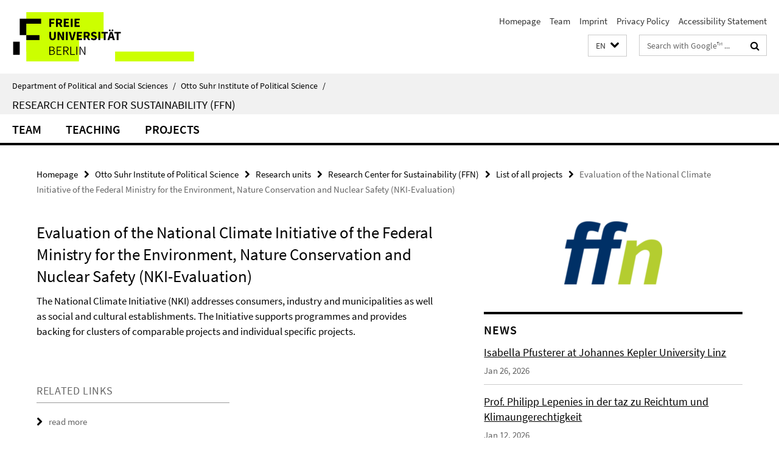

--- FILE ---
content_type: text/html; charset=utf-8
request_url: https://www.polsoz.fu-berlin.de/en/polwiss/forschung/grundlagen/ffn/index.html?comp=navbar&irq=1&pm=0
body_size: 1170
content:
<!-- BEGIN Fragment default/26011920/navbar-wrapper/23922721/1695806105/?091920:1800 -->
<!-- BEGIN Fragment default/26011920/navbar/9962839b1759176fef7e32c5b8d549a4c79907e6/?074849:86400 -->
<nav class="main-nav-container no-print nocontent" style="display: none;"><div class="container main-nav-container-inner"><div class="main-nav-scroll-buttons" style="display:none"><div id="main-nav-btn-scroll-left" role="button"><div class="fa fa-angle-left"></div></div><div id="main-nav-btn-scroll-right" role="button"><div class="fa fa-angle-right"></div></div></div><div class="main-nav-toggle"><span class="main-nav-toggle-text">Menu</span><span class="main-nav-toggle-icon"><span class="line"></span><span class="line"></span><span class="line"></span></span></div><ul class="main-nav level-1" id="fub-main-nav"><li class="main-nav-item level-1 has-children" data-index="0" data-menu-item-path="/en/polwiss/forschung/grundlagen/ffn/team" data-menu-shortened="0" id="main-nav-item-team"><a class="main-nav-item-link level-1" href="/en/polwiss/forschung/grundlagen/ffn/team/index.html">Team</a><div class="icon-has-children"><div class="fa fa-angle-right"></div><div class="fa fa-angle-down"></div><div class="fa fa-angle-up"></div></div><div class="container main-nav-parent level-2" style="display:none"><a class="main-nav-item-link level-1" href="/en/polwiss/forschung/grundlagen/ffn/team/index.html"><span>Overview Team</span></a></div><ul class="main-nav level-2"><li class="main-nav-item level-2 " data-menu-item-path="/en/polwiss/forschung/grundlagen/ffn/team/lepenies_philipp"><a class="main-nav-item-link level-2" href="/en/polwiss/forschung/grundlagen/ffn/team/lepenies_philipp/index.html">Prof. Dr. Philipp Lepenies</a></li><li class="main-nav-item level-2 has-children" data-menu-item-path="/en/polwiss/forschung/grundlagen/ffn/team/mitarbeiter"><a class="main-nav-item-link level-2" href="/en/polwiss/forschung/grundlagen/ffn/team/mitarbeiter/index.html">Staff</a><div class="icon-has-children"><div class="fa fa-angle-right"></div><div class="fa fa-angle-down"></div><div class="fa fa-angle-up"></div></div><ul class="main-nav level-3"><li class="main-nav-item level-3 " data-menu-item-path="/en/polwiss/forschung/grundlagen/ffn/team/mitarbeiter/sekretariat"><a class="main-nav-item-link level-3" href="/en/polwiss/forschung/grundlagen/ffn/team/mitarbeiter/sekretariat/index.html">Secretary</a></li><li class="main-nav-item level-3 " data-menu-item-path="/en/polwiss/forschung/grundlagen/ffn/team/mitarbeiter/symank_rouven"><a class="main-nav-item-link level-3" href="/en/polwiss/forschung/grundlagen/ffn/team/mitarbeiter/symank_rouven/index.html">Dr. Rouven Symank</a></li><li class="main-nav-item level-3 " data-menu-item-path="/en/polwiss/forschung/grundlagen/ffn/team/mitarbeiter/pfusterer_isabella"><a class="main-nav-item-link level-3" href="/en/polwiss/forschung/grundlagen/ffn/team/mitarbeiter/pfusterer_isabella/index.html">Isabella Pfusterer</a></li><li class="main-nav-item level-3 " data-menu-item-path="/en/polwiss/forschung/grundlagen/ffn/team/mitarbeiter/postpischil_rafael"><a class="main-nav-item-link level-3" href="/en/polwiss/forschung/grundlagen/ffn/team/mitarbeiter/postpischil_rafael/index.html">Rafel Postpischil</a></li><li class="main-nav-item level-3 " data-menu-item-path="/en/polwiss/forschung/grundlagen/ffn/team/mitarbeiter/Tovote_Julia"><a class="main-nav-item-link level-3" href="/en/polwiss/forschung/grundlagen/ffn/team/mitarbeiter/Tovote_Julia/index.html">Julia Tovote</a></li><li class="main-nav-item level-3 has-children" data-menu-item-path="/en/polwiss/forschung/grundlagen/ffn/team/mitarbeiter/AlumniStaff"><a class="main-nav-item-link level-3" href="/en/polwiss/forschung/grundlagen/ffn/team/mitarbeiter/AlumniStaff/index.html">Alumni Staff</a><div class="icon-has-children"><div class="fa fa-angle-right"></div><div class="fa fa-angle-down"></div><div class="fa fa-angle-up"></div></div><ul class="main-nav level-4"><li class="main-nav-item level-4 " data-menu-item-path="/en/polwiss/forschung/grundlagen/ffn/team/mitarbeiter/AlumniStaff/helleckes_helene"><a class="main-nav-item-link level-4" href="/en/polwiss/forschung/grundlagen/ffn/team/mitarbeiter/AlumniStaff/helleckes_helene/index.html">Helene Helleckes</a></li><li class="main-nav-item level-4 " data-menu-item-path="/en/polwiss/forschung/grundlagen/ffn/team/mitarbeiter/AlumniStaff/rohrbachrobba_marianna"><a class="main-nav-item-link level-4" href="/en/polwiss/forschung/grundlagen/ffn/team/mitarbeiter/AlumniStaff/rohrbachrobba_marianna/index.html">Marianna Rohrbach Robba</a></li></ul></li></ul></li></ul></li><li class="main-nav-item level-1" data-index="1" data-menu-item-path="/en/polwiss/forschung/grundlagen/ffn/lehre" data-menu-shortened="0" id="main-nav-item-lehre"><a class="main-nav-item-link level-1" href="/en/polwiss/forschung/grundlagen/ffn/lehre/index.html">Teaching</a></li><li class="main-nav-item level-1 has-children" data-index="2" data-menu-item-path="/en/polwiss/forschung/grundlagen/ffn/projekte" data-menu-shortened="0" id="main-nav-item-projekte"><a class="main-nav-item-link level-1" href="/en/polwiss/forschung/grundlagen/ffn/projekte/index.html">Projects</a><div class="icon-has-children"><div class="fa fa-angle-right"></div><div class="fa fa-angle-down"></div><div class="fa fa-angle-up"></div></div><div class="container main-nav-parent level-2" style="display:none"><a class="main-nav-item-link level-1" href="/en/polwiss/forschung/grundlagen/ffn/projekte/index.html"><span>Overview Projects</span></a></div><ul class="main-nav level-2"><li class="main-nav-item level-2 " data-menu-item-path="/en/polwiss/forschung/grundlagen/ffn/projekte/objects_from_afar"><a class="main-nav-item-link level-2" href="/en/polwiss/forschung/grundlagen/ffn/projekte/objects_from_afar/index.html">Objects from Afar and Sustainable Liberal Identity</a></li><li class="main-nav-item level-2 " data-menu-item-path="/en/polwiss/forschung/grundlagen/ffn/projekte/deserving_rich"><a class="main-nav-item-link level-2" href="/en/polwiss/forschung/grundlagen/ffn/projekte/deserving_rich/index.html">The Deserving Rich</a></li></ul></li></ul></div><div class="main-nav-flyout-global"><div class="container"></div><button id="main-nav-btn-flyout-close" type="button"><div id="main-nav-btn-flyout-close-container"><i class="fa fa-angle-up"></i></div></button></div></nav><script type="text/javascript">$(document).ready(function () { Luise.Navigation.init(); });</script><!-- END Fragment default/26011920/navbar/9962839b1759176fef7e32c5b8d549a4c79907e6/?074849:86400 -->
<!-- END Fragment default/26011920/navbar-wrapper/23922721/1695806105/?091920:1800 -->


--- FILE ---
content_type: text/html; charset=utf-8
request_url: https://www.polsoz.fu-berlin.de/en/polwiss/forschung/grundlagen/ffn/aktuell/index.html?irq=1&page=1
body_size: 744
content:
<!-- BEGIN Fragment default/26011920/news-box-wrapper/1/23923141/1662561012/?085112:113 -->
<!-- BEGIN Fragment default/26011920/news-box/1/30aa9d664767107d0f54c29eb41c27b83a3d9daf/?094919:3600 -->
<a href="/en/polwiss/forschung/grundlagen/ffn/aktuell/27_01_25_Pfusterer_Uni_Linz.html"><div class="box-news-list-v1-element"><p class="box-news-list-v1-title"><span>Isabella Pfusterer at Johannes Kepler University Linz</span></p><p class="box-news-list-v1-date">Jan 26, 2026</p></div></a><a href="/en/polwiss/forschung/grundlagen/ffn/aktuell/11_01_25_Lepenies_taz.html"><div class="box-news-list-v1-element"><p class="box-news-list-v1-title"><span>Prof. Philipp Lepenies in der taz zu Reichtum und Klimaungerechtigkeit</span></p><p class="box-news-list-v1-date">Jan 12, 2026</p></div></a><a href="/en/polwiss/forschung/grundlagen/ffn/aktuell/0-Workshop_-__De_legitimized-Wealth_.html"><div class="box-news-list-v1-element"><p class="box-news-list-v1-title"><span>Workshop: “(De)legitimized Wealth”</span></p><p class="box-news-list-v1-date">Oct 21, 2025</p></div></a><div class="cms-box-prev-next-nav box-news-list-v1-nav"><a class="cms-box-prev-next-nav-overview box-news-list-v1-nav-overview" href="/en/polwiss/forschung/grundlagen/ffn/aktuell/index.html" rel="contents" role="button" title="overview News"><span class="icon-cds icon-cds-overview"></span></a><span class="cms-box-prev-next-nav-arrow-prev disabled box-news-list-v1-nav-arrow-prev" title="previous page"><span class="icon-cds icon-cds-arrow-prev disabled"></span></span><span class="cms-box-prev-next-nav-pagination box-news-list-v1-pagination" title="page 1 of 10 pages"> 1 / 10 </span><span class="cms-box-prev-next-nav-arrow-next box-news-list-v1-nav-arrow-next" data-ajax-url="/en/polwiss/forschung/grundlagen/ffn/aktuell/index.html?irq=1&amp;page=2" onclick="Luise.AjaxBoxNavigation.onClick(event, this)" rel="next" role="button" title="next page"><span class="icon-cds icon-cds-arrow-next"></span></span></div><!-- END Fragment default/26011920/news-box/1/30aa9d664767107d0f54c29eb41c27b83a3d9daf/?094919:3600 -->
<!-- END Fragment default/26011920/news-box-wrapper/1/23923141/1662561012/?085112:113 -->
